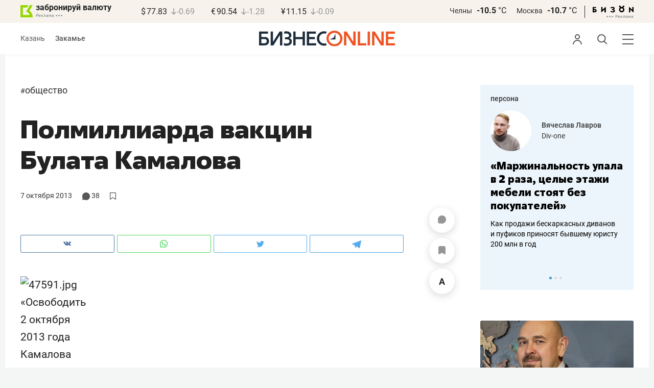

--- FILE ---
content_type: image/svg+xml
request_url: https://statix.business-gazeta.ru/img/icons/comment-gray.svg
body_size: 441
content:
<svg xmlns="http://www.w3.org/2000/svg" xmlns:xlink="http://www.w3.org/1999/xlink" width="9.95" height="10" viewBox="0 0 9.95 10">
  <defs>
    <style>
      .a {
        fill: none;
      }

      .b {
        clip-path: url(#a);
      }

      .c {
        fill: #D9D9D9;
      }
    </style>
    <clipPath id="a" transform="translate(0)">
      <rect class="a" width="9.95" height="10"/>
    </clipPath>
  </defs>
  <g class="b">
    <path class="c" d="M4.93,10a4.87,4.87,0,0,1-2.59-.74L.48,9.75a.38.38,0,0,1-.42-.13A.42.42,0,0,1,0,9.54V9.17A3.59,3.59,0,0,0,.19,6.5,6,6,0,0,1,0,5.86l0-.21V4.36c0-.15.05-.31.08-.46A4.33,4.33,0,0,1,.39,3a4.35,4.35,0,0,1,.48-.84A5.59,5.59,0,0,1,1.5,1.4,5,5,0,0,1,2.27.78,5.47,5.47,0,0,1,3.15.36,4.23,4.23,0,0,1,4.09.09a4.34,4.34,0,0,1,1-.09h0A4.51,4.51,0,0,1,6,.11,5.36,5.36,0,0,1,7,.4a5.41,5.41,0,0,1,.85.47,5.76,5.76,0,0,1,.75.64,4.42,4.42,0,0,1,.61.76,5.14,5.14,0,0,1,.46.87,5.29,5.29,0,0,1,.27.94c0,.08,0,.15,0,.23V5.68L9.89,6a4.5,4.5,0,0,1-.3.94,4.55,4.55,0,0,1-.47.87,5.45,5.45,0,0,1-.63.75,5,5,0,0,1-.76.61,4.44,4.44,0,0,1-.87.44,4.89,4.89,0,0,1-.94.29,8.28,8.28,0,0,1-1,.09" transform="translate(0)"/>
  </g>
</svg>
